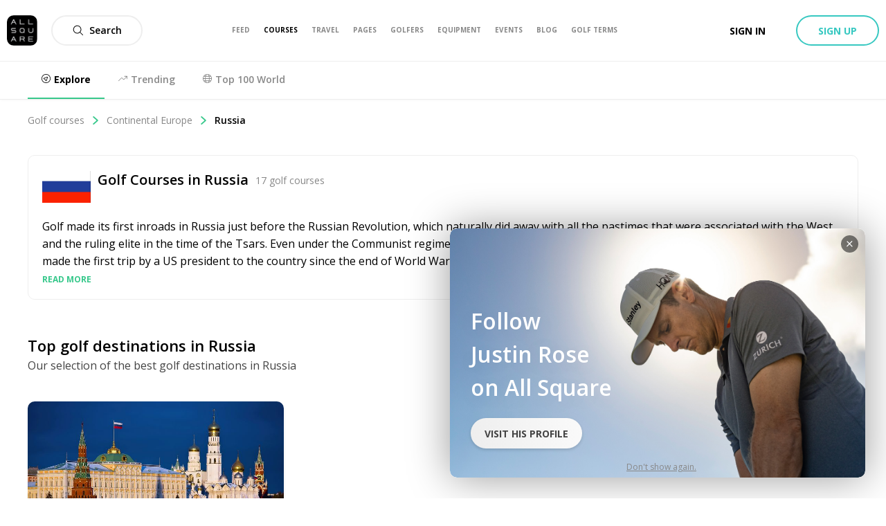

--- FILE ---
content_type: image/svg+xml
request_url: https://allsquare-web-staging.herokuapp.com/static/assets/ranking/Trophy.svg
body_size: 1064
content:
<?xml version="1.0" encoding="UTF-8"?>
<svg width="32px" height="32px" viewBox="0 0 32 32" version="1.1" xmlns="http://www.w3.org/2000/svg" xmlns:xlink="http://www.w3.org/1999/xlink">
    <!-- Generator: Sketch 49.1 (51147) - http://www.bohemiancoding.com/sketch -->
    <title>Elements/Icons/Trophy</title>
    <desc>Created with Sketch.</desc>
    <defs></defs>
    <g id="Elements/Icons/Trophy" stroke="none" stroke-width="1" fill="none" fill-rule="evenodd">
        <polygon id="Fill-1" fill="#E5BA2B" points="10.2094971 25.8998986 21.7283743 25.8998986 21.7283743 7.05813645 10.2094971 7.05813645"></polygon>
        <polygon id="Fill-3" fill="#DCDCDA" points="0.00374269006 25.8998986 10.2094971 25.8998986 10.2094971 12.7882573 0.00374269006 12.7882573"></polygon>
        <polygon id="Fill-5" fill="#DE9E54" points="21.7283743 25.9005848 31.937809 25.9005848 31.937809 14.4259961 21.7283743 14.4259961"></polygon>
        <path d="M31.9376218,25.9001481 L21.7281871,25.9001481 L21.7283743,24.6268226 L27.1466667,24.6268226 C29.0894347,24.6268226 30.6642963,23.051961 30.6642963,21.109193 L30.6642963,14.425809 L31.937809,14.4259961 L31.9376218,25.9001481" id="Fill-8" fill="#AE7D45"></path>
        <path d="M10.2094971,25.8998986 L0,25.8998986 L0,24.6268226 L5.41847953,24.6268226 C7.36118519,24.6268226 8.93610916,23.051961 8.93610916,21.109193 L8.93610916,12.7885692 L10.2094971,12.7885692 L10.2094971,25.9001481" id="Fill-11" fill="#ABACAB"></path>
        <polyline id="Fill-13" fill="#FDEA97" points="15.3465887 15.0631267 14.2491072 15.0631267 14.2491072 16.7499571 15.3465887 16.7499571 15.3465887 21.4446628 17.0334191 21.4446628 17.0334191 15.0631267 15.3465887 15.0631267"></polyline>
        <path d="M7.01467446,17.7186277 C7.01467446,17.1897856 6.58594932,16.7610604 6.05710721,16.7610604 L3.19476023,16.7610604 L3.19476023,18.4478908 L4.87759844,18.4478908 C5.09155556,18.4478908 5.23646004,18.6657778 5.15380897,18.8631423 L3.36006238,23.1425965 L7.01473684,23.1425965 L7.01473684,21.4557661 L5.75394932,21.4557661 L6.87669396,18.7771852 C6.96782846,18.5597973 7.01473684,18.3265029 7.01473684,18.0908382 L7.01473684,17.7186277 L7.01467446,17.7186277" id="Fill-14" fill="#FFFFFE"></path>
        <polyline id="Fill-15" fill="#9C6E2F" points="25.8889357 19.5904717 25.8889357 20.7355478 26.7278596 20.7355478 26.7278596 21.6669786 25.3478674 21.6669786 25.3478674 23.353809 28.4147524 23.353809 28.4147524 16.9721481 25.2511189 16.9721481 25.2511189 18.6590409 26.7278596 18.6590409 26.7278596 19.5904717 25.8889357 19.5904717"></polyline>
        <path d="M21.7283743,25.8998986 L10.2094971,25.8998986 L10.2094971,24.6110409 L16.7589552,24.6110409 C18.7914854,24.6110409 20.4391423,22.963384 20.4391423,20.9308538 L20.4391423,7.05832359 L21.7281871,7.05832359 L21.7281871,25.8998986" id="Fill-18" fill="#BE9834"></path>
    </g>
</svg>

--- FILE ---
content_type: image/svg+xml
request_url: https://allsquare-web-staging.herokuapp.com/static/as-icons/general/Regular/Right-open-big.svg
body_size: 276
content:
<svg id="Right-open-big" xmlns="http://www.w3.org/2000/svg" viewBox="0 0 24 24"><path d="m4.96966991 1.28033009 10.71999999 10.72000001-10.71999999 10.7193398c-.29289321.2928932-.29289321.767767 0 1.0606602.29289322.2928932.76776696.2928932 1.06066018 0l10.72000001-10.72c.2812011-.2808006.4394242-.6624007.4394242-1.0603301s-.1582231-.7795295-.439802-1.0607076l-10.71962221-10.71962249c-.29289322-.29289321-.76776696-.29289321-1.06066018 0-.29289321.29289322-.29289321.76776696 0 1.06066018z"/></svg>


--- FILE ---
content_type: image/svg+xml
request_url: https://allsquare-web-staging.herokuapp.com/static/as-icons/general/Regular/Trend.svg
body_size: 412
content:
<svg id="Trend" xmlns="http://www.w3.org/2000/svg" viewBox="0 0 24 24"><path d="m21.4393398 6.75h-4.9393398c-.4142136 0-.75-.33578644-.75-.75s.3357864-.75.75-.75h6.75c.4142136 0 .75.33578644.75.75v6.75c0 .4142136-.3357864.75-.75.75s-.75-.3357864-.75-.75v-4.93933984l-6.6585 6.65849994c-.4219982.4222688-.9945131.6595197-1.5915.6595197s-1.1695018-.2372509-1.5913301-.6593497l-3.1281699-3.12817c-.14066608-.1407562-.33150435-.2198399-.5305-.2198399s-.38983392.0790837-.53066991.2200099l-7.189 7.189c-.29289322.2928932-.76776696.2928932-1.06066018 0-.29289321-.2928932-.29289321-.767767 0-1.0606602l7.18883009-7.18883c.42199823-.42226879.99451305-.65951967 1.5915-.65951967s1.1695018.23725088 1.5913301.65934967l3.1281699 3.12817c.1406661.1407562.3315044.2198399.5305.2198399s.3898339-.0790837.5306699-.2200099z"/></svg>


--- FILE ---
content_type: image/svg+xml
request_url: https://allsquare-web-staging.herokuapp.com/static/as-icons/general/Regular/World.svg
body_size: 600
content:
<svg id="World" xmlns="http://www.w3.org/2000/svg" viewBox="0 0 24 24"><path d="m12 24c6.627417 0 12-5.372583 12-12s-5.372583-12-12-12-12 5.372583-12 12 5.372583 12 12 12zm0-1.5c-5.79898987 0-10.5-4.7010101-10.5-10.5 0-5.79898987 4.70101013-10.5 10.5-10.5 5.7989899 0 10.5 4.70101013 10.5 10.5 0 5.7989899-4.7010101 10.5-10.5 10.5zm-2.09135299-.0015371c-1.46700786-2.1513545-2.40864701-6.1173077-2.40864701-10.4984629 0-4.38115524.94163915-8.34710842 2.40864701-10.49846292.23336079-.3422216.14511169-.80882331-.19710993-1.04218409-.3422216-.23336078-.80882331-.14511166-1.04218409.19710993-1.65980919 2.434096-2.66935299 6.68604693-2.66935299 11.34353708 0 4.6574901 1.0095438 8.9094411 2.66935299 11.3435371.23336078.3422216.69996249.4304707 1.04218409.1971099.34222162-.2333608.43047072-.6999625.19710993-1.0421841zm-9.15864701-9.7484629h22.5c.4142136 0 .75-.3357864.75-.75s-.3357864-.75-.75-.75h-22.5c-.41421356 0-.75.3357864-.75.75s.33578644.75.75.75zm1.732 6h19.036c.4142136 0 .75-.3357864.75-.75s-.3357864-.75-.75-.75h-19.036c-.41421356 0-.75.3357864-.75.75s.33578644.75.75.75zm0-12h19.036c.4142136 0 .75-.33578644.75-.75s-.3357864-.75-.75-.75h-19.036c-.41421356 0-.75.33578644-.75.75s.33578644.75.75.75zm11.609353-5.24846292c1.4670079 2.1513545 2.408647 6.11730768 2.408647 10.49846292 0 4.3811552-.9416391 8.3471084-2.408647 10.4984629-.2333608.3422216-.1451117.8088233.1971099 1.0421841s.8088233.1451117 1.0421841-.1971099c1.6598092-2.434096 2.669353-6.686047 2.669353-11.3435371 0-4.65749015-1.0095438-8.90944108-2.669353-11.34353708-.2333608-.34222159-.6999625-.43047071-1.0421841-.19710993s-.4304707.69996249-.1971099 1.04218409z"/></svg>


--- FILE ---
content_type: image/svg+xml
request_url: https://allsquare-web-staging.herokuapp.com/static/as-icons/general/Regular/Explore.svg
body_size: 505
content:
<svg id="Explore" xmlns="http://www.w3.org/2000/svg" viewBox="0 0 24 24"><path d="m9.02843634 14.9715636-3.14920149-1.749242c-.51299265-.285542-.81223924-.8441216-.76576229-1.429387.04647696-.5852654.4301326-1.0896145.98219386-1.2907701l8.61226568-3.13209656c.5475937-.1989145 1.1608337-.06275837 1.572796.34920395s.5481185 1.02520229.3491074 1.57306169l-3.1321571 8.61243152c-.2009985.5516297-.7053476.9352854-1.290613.9817623-.5852654.046477-1.143845-.2527696-1.4297112-.7663453zm1.20720946-.9157457 1.8525187 3.3358485 3.1321691-8.61183089-8.61215146 3.13151869 3.336 1.853c.12246926.0680263.22343736.1689944.29146366.2914637zm1.7643542 9.9441821c-6.627417 0-12-5.372583-12-12s5.372583-12 12-12 12 5.372583 12 12-5.372583 12-12 12zm0-1.5c5.7989899 0 10.5-4.7010101 10.5-10.5 0-5.79898987-4.7010101-10.5-10.5-10.5-5.79898987 0-10.5 4.70101013-10.5 10.5 0 5.7989899 4.70101013 10.5 10.5 10.5z"/></svg>


--- FILE ---
content_type: image/svg+xml
request_url: https://allsquare-web-staging.herokuapp.com/static/as-icons/general/Regular/View-map.svg
body_size: 1220
content:
<svg id="View-map" viewBox="0 0 24 24" xmlns="http://www.w3.org/2000/svg"><path d="m8.24967653 20.7701346c-.28698804 0-.56797633-.0539978-.83496521-.1609933l-5.99975001-2.3999c-.85996416-.3439857-1.41494104-1.1639515-1.41494104-2.0899129v-14.37240119c-.00099996-.19099204.03499854-.38098412.1079955-.56197658.14899379-.3719845.43398192-.66297238.80196658-.8209658.18899213-.07999666.38698388-.12099495.58997542-.12099495.19099204 0 .37898421.0359985.55897671.10899545l5.91275364 2.36590142c.08599641.03399859.17599266.05199784.26698887.0529978h.02199909c.0909962-.00099996.18199241-.01899921.26798883-.05399775l6.38473399-2.55489355c.2679888-.10699554.5489771-.16199325.8359651-.16199325.2869881 0 .5679764.05399775.8349653.16199325l5.99975 2.3999c.8599641.34298571 1.414941 1.16295155 1.414941 2.08891297v4.34981875c0 .41398275-.335986.74996876-.7499687.74996876-.4139828 0-.7499688-.33598601-.7499688-.74996876v-4.34981875c0-.30898713-.1849923-.58197575-.4709804-.69697096l-5.5287696-2.21090788v6.50772884c0 .41398275-.335986.74996875-.7499688.74996875-.4139827 0-.7499687-.335986-.7499687-.74996875v-6.50772884l-5.9137536 2.36590142c-.02899879.0119995-.05699762.02199908-.08599641.03299862v14.88637978l2.40889961-.9639599c.0889963-.0359985.1829924-.0539977.2789884-.0539977.3079872 0 .5819757.1849923.695971.4709803.0739969.1869923.071997.3899838-.0069997.5739761-.0789967.1839924-.2249906.3269864-.4109829.4009833l-2.88087996 1.152952c-.26798883.1069955-.54897712.1609933-.83496521.1609933zm-6.74971876-4.6508062c0 .3089871.18499229.5819757.47198034.6969709l5.52776967 2.2109079v-14.88537978c-.02899879-.00999958-.05699762-.02099912-.08599641-.03199866l-5.91275364-2.36590142zm17.24928133.8309653c-.6199742 0-1.1249532-.5049789-1.1249532-1.1249531 0-.5729761.4269822-1.0479563.9949586-1.1149535.0419982-.0069997.0859964-.0109996.1299946-.0109996.0439981 0 .0879963.0039999.1309945.0109996.5129786.0599975.9229615.4699804.982959.982959.0079997.0419983.0109996.0859964.0109996.1309946 0 .0449981-.0039999.0879963-.0109996.1309945-.0599975.5089788-.4659805.9179617-.9739594.9819591-.046998.0089996-.0939961.0129994-.1399941.0129994zm-.001 7.0497063c-.336986 0-.6559727-.1099954-.9219616-.3169868-.0969959-.0759968-.1849923-.1639932-.2599892-.2599892-1.8549227-2.3719011-4.0668305-5.615766-4.0668305-7.5976834 0-2.8948794 2.3549019-5.2497812 5.2497813-5.2497812 2.8948793 0 5.2497812 2.3539019 5.2497812 5.2487813 0 1.9789175-2.2119078 5.2247823-4.0678305 7.5996833-.2859881.3659847-.7169701.575976-1.1829507.575976zm.001-11.9255031c-2.0679139 0-3.7498438 1.6819299-3.7498438 3.7498438 0 1.1609516 1.4369401 3.718845 3.7498438 6.6757218 2.3129036-2.9588767 3.7498437-5.5167701 3.7498437-6.6757218 0-2.0679139-1.6819299-3.7498438-3.7498437-3.7498438z"/></svg>
